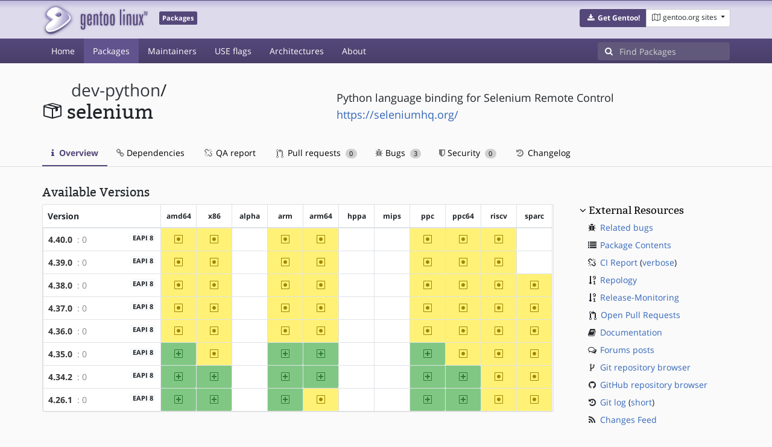

--- FILE ---
content_type: text/html; charset=utf-8
request_url: https://packages.gentoo.org/packages/dev-python/selenium
body_size: 5092
content:
<!doctype html><html lang="en"><head><title>dev-python/selenium – Gentoo Packages</title><meta charset="utf-8"><meta name="viewport" content="width=device-width, initial-scale=1.0"><meta name="theme-color" content="#54487a"><meta name="description" content="Gentoo Packages Database"><script src="/assets/application.js"></script><link rel="icon" href="https://packages.gentoo.org/favicon.ico" type="image/x-icon"><link rel="stylesheet" href="/assets/stylesheets.css"></head><body><header><div class="site-title"><div class="container"><div class="row justify-content-between"><div class="logo"><a href="/" title="Back to the homepage" class="site-logo"><img src="https://assets.gentoo.org/tyrian/site-logo.png" alt="Gentoo" srcset="https://assets.gentoo.org/tyrian/site-logo.svg"></a> <span class="site-label">Packages</span></div><div class="site-title-buttons"><div class="btn-group btn-group-sm"><a href="https://get.gentoo.org/" role="button" class="btn get-gentoo"><span class="fa fa-fw fa-download"></span> <strong>Get Gentoo!</strong></a><div class="btn-group btn-group-sm"><a class="btn gentoo-org-sites dropdown-toggle" data-toggle="dropdown" data-target="#" href="#"><span class="fa fa-fw fa-map-o"></span> <span class="d-none d-sm-inline">gentoo.org sites</span> <span class="caret"></span></a><div class="dropdown-menu dropdown-menu-right"><a class="dropdown-item" href="https://www.gentoo.org/" title="Main Gentoo website"><span class="fa fa-home fa-fw"></span> gentoo.org</a> <a class="dropdown-item" href="https://wiki.gentoo.org/" title="Find and contribute documentation"><span class="fa fa-file-text-o fa-fw"></span> Wiki</a> <a class="dropdown-item" href="https://bugs.gentoo.org/" title="Report issues and find common issues"><span class="fa fa-bug fa-fw"></span> Bugs</a> <a class="dropdown-item" href="https://forums.gentoo.org/" title="Discuss with the community"><span class="fa fa-comments-o fa-fw"></span> Forums</a> <a class="dropdown-item" href="https://packages.gentoo.org/" title="Find software for your Gentoo"><span class="fa fa-hdd-o fa-fw"></span> Packages</a><div class="dropdown-divider"></div><a class="dropdown-item" href="https://planet.gentoo.org/" title="Find out what's going on in the developer community"><span class="fa fa-rss fa-fw"></span> Planet</a> <a class="dropdown-item" href="https://archives.gentoo.org/" title="Read up on past discussions"><span class="fa fa-archive fa-fw"></span> Archives</a> <a class="dropdown-item" href="https://sources.gentoo.org/" title="Browse our source code"><span class="fa fa-code fa-fw"></span> Sources</a><div class="dropdown-divider"></div><a class="dropdown-item" href="https://infra-status.gentoo.org/" title="Get updates on the services provided by Gentoo"><span class="fa fa-server fa-fw"></span> Infra Status</a></div></div></div></div></div></div></div><nav class="tyrian-navbar navbar navbar-dark navbar-expand-lg bg-primary" role="navigation"><div class="container"><div class="navbar-header"><button class="navbar-toggler" type="button" data-toggle="collapse" data-target="#navbar-main-collapse" aria-controls="navbar-main-collapse" aria-expanded="false" aria-label="Toggle navigation"><span class="navbar-toggler-icon"></span></button></div><div class="collapse navbar-collapse navbar-main-collapse" id="navbar-main-collapse"><ul class="navbar-nav mr-auto"><li class="nav-item"><a class="nav-link" href="/">Home</a></li><li class="nav-item active"><a class="nav-link" href="/categories">Packages</a></li><li class="nav-item"><a class="nav-link" href="/maintainers">Maintainers</a></li><li class="nav-item"><a class="nav-link" href="/useflags">USE flags</a></li><li class="nav-item"><a class="nav-link" href="/arches">Architectures</a></li><li class="nav-item"><a class="nav-link" href="/about">About</a></li></ul><form class="form-inline inlinesearch" role="search" action="/packages/search" method="get"><div class="input-group"><div class="input-group-prepend"><span class="input-group-text" id="basic-addon1"><i class="fa fa-search" aria-hidden="true"></i></span></div><input class="form-control" name="q" type="text" placeholder="Find Packages" aria-label="Find Packages"></div></form></div></div></nav></header><div class="kk-header-container"><div class="container"><div class="row"><div class="col-12"><div class="row mt-3"><div class="col-md-5"><h1 class="stick-top kk-package-title" id="package-title" data-atom="dev-python/selenium" data-category="dev-python" data-name="selenium"><small class="kk-package-cat"><a href="/categories/dev-python" class="text-dark">dev-python</a>/</small><div><svg height="32" class="octicon octicon-package right left kk-package-icon" aria-label="Package icon" viewBox="0 0 16 16" version="1.1" width="32" role="img"><path fill-rule="evenodd" d="M1 4.27v7.47c0 .45.3.84.75.97l6.5 1.73c.16.05.34.05.5 0l6.5-1.73c.45-.13.75-.52.75-.97V4.27c0-.45-.3-.84-.75-.97l-6.5-1.74a1.4 1.4 0 0 0-.5 0L1.75 3.3c-.45.13-.75.52-.75.97zm7 9.09l-6-1.59V5l6 1.61v6.75zM2 4l2.5-.67L11 5.06l-2.5.67L2 4zm13 7.77l-6 1.59V6.61l2-.55V8.5l2-.53V5.53L15 5v6.77zm-2-7.24L6.5 2.8l2-.53L15 4l-2 .53z"></path></svg><div class="kk-package-name">selenium</div></div></h1></div><div class="col-md-7"><p class="lead kk-package-maindesc">Python language binding for Selenium Remote Control</p><p class="kk-package-homepage"><a href="https://seleniumhq.org/">https://seleniumhq.org/</a></p></div><div class="col-md-12 pt-4 mt-1"><nav class="nav kk-package-nav"><a class="nav-link active" href="/packages/dev-python/selenium"><i class="fa fa-info mr-1" aria-hidden="true"></i> Overview </a><a class="nav-link" href="/packages/dev-python/selenium/dependencies"><i class="fa fa-link" aria-hidden="true"></i> Dependencies </a><a class="nav-link" href="/packages/dev-python/selenium/qa-report"><i class="fa fa-fw fa-chain-broken" aria-hidden="true"></i> QA report </a><a class="nav-link" href="/packages/dev-python/selenium/pull-requests"><i class="octicon octicon-git-pull-request opticon-resource-icon ml-1" aria-hidden="true"></i> Pull requests <span class="ml-1 badge badge-pill kk-misc-badge">0</span></a><a class="nav-link" href="/packages/dev-python/selenium/bugs"><i class="fa fa-bug" aria-hidden="true"></i> Bugs <span class="ml-1 badge badge-pill kk-misc-badge">3</span></a><a class="nav-link" href="/packages/dev-python/selenium/security"><i class="fa fa-shield" aria-hidden="true"></i> Security <span class="ml-1 badge badge-pill kk-misc-badge">0</span></a><a class="nav-link" href="/packages/dev-python/selenium/changelog"><i class="fa fa-fw fa-history" aria-hidden="true"></i> Changelog </a></nav></div></div></div></div></div></div><div class="tab-content" id="myTabContent"><div class="container mb-5 tab-pane fade show active" id="overview" role="tabpanel" aria-labelledby="overview-tab"><div class="row"><div class="col-md-9"><h3 class="mb-2">Available Versions</h3><div class="card mb-4 rounded"><svg style="display: none" version="1.1"><defs><symbol id="svg-ver-mask" viewBox="0 0 14 16"><path fill-rule="evenodd" d="M13 1H1c-.55 0-1 .45-1 1v12c0 .55.45 1 1 1h12c.55 0 1-.45 1-1V2c0-.55-.45-1-1-1zm0 13H1V2h12v12zm-8.5-2H3v-1.5L9.5 4H11v1.5L4.5 12z"></path></symbol> <symbol id="svg-ver-testing" viewBox="0 0 14 16"><path fill-rule="evenodd" d="M13 1H1c-.55 0-1 .45-1 1v12c0 .55.45 1 1 1h12c.55 0 1-.45 1-1V2c0-.55-.45-1-1-1zm0 13H1V2h12v12zM4 8c0-1.66 1.34-3 3-3s3 1.34 3 3-1.34 3-3 3-3-1.34-3-3z"></path></symbol> <symbol id="svg-ver-unavailable" viewBox="0 0 14 16"><path fill-rule="evenodd" d="M13 1H1c-.55 0-1 .45-1 1v12c0 .55.45 1 1 1h12c.55 0 1-.45 1-1V2c0-.55-.45-1-1-1zm0 13H1V2h12v12zm-2-5H3V7h8v2z"></path></symbol> <symbol id="svg-ver-stable" viewBox="0 0 14 16"><path fill-rule="evenodd" d="M13 1H1c-.55 0-1 .45-1 1v12c0 .55.45 1 1 1h12c.55 0 1-.45 1-1V2c0-.55-.45-1-1-1zm0 13H1V2h12v12zM6 9H3V7h3V4h2v3h3v2H8v3H6V9z"></path></symbol></defs></svg><div class="table-responsive border-0"><table class="table table-bordered kk-versions-table mb-0 overflow-hidden border-0"><thead class="border-0"><tr class="border-0"><th class="kk-version border-left-0 border-top-0">Version</th><th class="kk-keyword-header kk-keyword border-left-0 border-top-0">amd64</th><th class="kk-keyword-header kk-keyword border-left-0 border-top-0">x86</th><th class="kk-keyword-header kk-keyword border-left-0 border-top-0">alpha</th><th class="kk-keyword-header kk-keyword border-left-0 border-top-0">arm</th><th class="kk-keyword-header kk-keyword border-left-0 border-top-0">arm64</th><th class="kk-keyword-header kk-keyword border-left-0 border-top-0">hppa</th><th class="kk-keyword-header kk-keyword border-left-0 border-top-0">mips</th><th class="kk-keyword-header kk-keyword border-left-0 border-top-0">ppc</th><th class="kk-keyword-header kk-keyword border-left-0 border-top-0">ppc64</th><th class="kk-keyword-header kk-keyword border-left-0 border-top-0">riscv</th><th class="kk-keyword-header kk-keyword border-left-0 border-top-0">sparc</th></tr></thead> <tbody><tr><td class="kk-version"><strong><a class="kk-ebuild-link" href="https://gitweb.gentoo.org/repo/gentoo.git/tree/dev-python/selenium/selenium-4.40.0.ebuild">4.40.0</a></strong> <span class="kk-slot" title="SLOT=&#34;0&#34;"> : 0</span> <span class="badge badge-light kk-eapi-label">EAPI 8</span></td><td class="kk-keyword kk-keyword-testing" title="4.40.0 is testing on amd64"><svg height="16" class="octicon octicon-diff-modified" version="1.1" width="14" aria-hidden="true"><use href="#svg-ver-testing" xlink:href="#svg-ver-testing"></use></svg> <span class="sr-only">~amd64</span></td><td class="kk-keyword kk-keyword-testing" title="4.40.0 is testing on x86"><svg height="16" class="octicon octicon-diff-modified" version="1.1" width="14" aria-hidden="true"><use href="#svg-ver-testing" xlink:href="#svg-ver-testing"></use></svg> <span class="sr-only">~x86</span></td><td class="kk-keyword kk-keyword-unkown" title="4.40.0 is unknown on alpha"><span class="sr-only">?alpha</span></td><td class="kk-keyword kk-keyword-testing" title="4.40.0 is testing on arm"><svg height="16" class="octicon octicon-diff-modified" version="1.1" width="14" aria-hidden="true"><use href="#svg-ver-testing" xlink:href="#svg-ver-testing"></use></svg> <span class="sr-only">~arm</span></td><td class="kk-keyword kk-keyword-testing" title="4.40.0 is testing on arm64"><svg height="16" class="octicon octicon-diff-modified" version="1.1" width="14" aria-hidden="true"><use href="#svg-ver-testing" xlink:href="#svg-ver-testing"></use></svg> <span class="sr-only">~arm64</span></td><td class="kk-keyword kk-keyword-unkown" title="4.40.0 is unknown on hppa"><span class="sr-only">?hppa</span></td><td class="kk-keyword kk-keyword-unkown" title="4.40.0 is unknown on mips"><span class="sr-only">?mips</span></td><td class="kk-keyword kk-keyword-testing" title="4.40.0 is testing on ppc"><svg height="16" class="octicon octicon-diff-modified" version="1.1" width="14" aria-hidden="true"><use href="#svg-ver-testing" xlink:href="#svg-ver-testing"></use></svg> <span class="sr-only">~ppc</span></td><td class="kk-keyword kk-keyword-testing" title="4.40.0 is testing on ppc64"><svg height="16" class="octicon octicon-diff-modified" version="1.1" width="14" aria-hidden="true"><use href="#svg-ver-testing" xlink:href="#svg-ver-testing"></use></svg> <span class="sr-only">~ppc64</span></td><td class="kk-keyword kk-keyword-testing" title="4.40.0 is testing on riscv"><svg height="16" class="octicon octicon-diff-modified" version="1.1" width="14" aria-hidden="true"><use href="#svg-ver-testing" xlink:href="#svg-ver-testing"></use></svg> <span class="sr-only">~riscv</span></td><td class="kk-keyword kk-keyword-unkown" title="4.40.0 is unknown on sparc"><span class="sr-only">?sparc</span></td></tr><tr><td class="kk-version"><strong><a class="kk-ebuild-link" href="https://gitweb.gentoo.org/repo/gentoo.git/tree/dev-python/selenium/selenium-4.39.0.ebuild">4.39.0</a></strong> <span class="kk-slot" title="SLOT=&#34;0&#34;"> : 0</span> <span class="badge badge-light kk-eapi-label">EAPI 8</span></td><td class="kk-keyword kk-keyword-testing" title="4.39.0 is testing on amd64"><svg height="16" class="octicon octicon-diff-modified" version="1.1" width="14" aria-hidden="true"><use href="#svg-ver-testing" xlink:href="#svg-ver-testing"></use></svg> <span class="sr-only">~amd64</span></td><td class="kk-keyword kk-keyword-testing" title="4.39.0 is testing on x86"><svg height="16" class="octicon octicon-diff-modified" version="1.1" width="14" aria-hidden="true"><use href="#svg-ver-testing" xlink:href="#svg-ver-testing"></use></svg> <span class="sr-only">~x86</span></td><td class="kk-keyword kk-keyword-unkown" title="4.39.0 is unknown on alpha"><span class="sr-only">?alpha</span></td><td class="kk-keyword kk-keyword-testing" title="4.39.0 is testing on arm"><svg height="16" class="octicon octicon-diff-modified" version="1.1" width="14" aria-hidden="true"><use href="#svg-ver-testing" xlink:href="#svg-ver-testing"></use></svg> <span class="sr-only">~arm</span></td><td class="kk-keyword kk-keyword-testing" title="4.39.0 is testing on arm64"><svg height="16" class="octicon octicon-diff-modified" version="1.1" width="14" aria-hidden="true"><use href="#svg-ver-testing" xlink:href="#svg-ver-testing"></use></svg> <span class="sr-only">~arm64</span></td><td class="kk-keyword kk-keyword-unkown" title="4.39.0 is unknown on hppa"><span class="sr-only">?hppa</span></td><td class="kk-keyword kk-keyword-unkown" title="4.39.0 is unknown on mips"><span class="sr-only">?mips</span></td><td class="kk-keyword kk-keyword-testing" title="4.39.0 is testing on ppc"><svg height="16" class="octicon octicon-diff-modified" version="1.1" width="14" aria-hidden="true"><use href="#svg-ver-testing" xlink:href="#svg-ver-testing"></use></svg> <span class="sr-only">~ppc</span></td><td class="kk-keyword kk-keyword-testing" title="4.39.0 is testing on ppc64"><svg height="16" class="octicon octicon-diff-modified" version="1.1" width="14" aria-hidden="true"><use href="#svg-ver-testing" xlink:href="#svg-ver-testing"></use></svg> <span class="sr-only">~ppc64</span></td><td class="kk-keyword kk-keyword-testing" title="4.39.0 is testing on riscv"><svg height="16" class="octicon octicon-diff-modified" version="1.1" width="14" aria-hidden="true"><use href="#svg-ver-testing" xlink:href="#svg-ver-testing"></use></svg> <span class="sr-only">~riscv</span></td><td class="kk-keyword kk-keyword-unkown" title="4.39.0 is unknown on sparc"><span class="sr-only">?sparc</span></td></tr><tr><td class="kk-version"><strong><a class="kk-ebuild-link" href="https://gitweb.gentoo.org/repo/gentoo.git/tree/dev-python/selenium/selenium-4.38.0.ebuild">4.38.0</a></strong> <span class="kk-slot" title="SLOT=&#34;0&#34;"> : 0</span> <span class="badge badge-light kk-eapi-label">EAPI 8</span></td><td class="kk-keyword kk-keyword-testing" title="4.38.0 is testing on amd64"><svg height="16" class="octicon octicon-diff-modified" version="1.1" width="14" aria-hidden="true"><use href="#svg-ver-testing" xlink:href="#svg-ver-testing"></use></svg> <span class="sr-only">~amd64</span></td><td class="kk-keyword kk-keyword-testing" title="4.38.0 is testing on x86"><svg height="16" class="octicon octicon-diff-modified" version="1.1" width="14" aria-hidden="true"><use href="#svg-ver-testing" xlink:href="#svg-ver-testing"></use></svg> <span class="sr-only">~x86</span></td><td class="kk-keyword kk-keyword-unkown" title="4.38.0 is unknown on alpha"><span class="sr-only">?alpha</span></td><td class="kk-keyword kk-keyword-testing" title="4.38.0 is testing on arm"><svg height="16" class="octicon octicon-diff-modified" version="1.1" width="14" aria-hidden="true"><use href="#svg-ver-testing" xlink:href="#svg-ver-testing"></use></svg> <span class="sr-only">~arm</span></td><td class="kk-keyword kk-keyword-testing" title="4.38.0 is testing on arm64"><svg height="16" class="octicon octicon-diff-modified" version="1.1" width="14" aria-hidden="true"><use href="#svg-ver-testing" xlink:href="#svg-ver-testing"></use></svg> <span class="sr-only">~arm64</span></td><td class="kk-keyword kk-keyword-unkown" title="4.38.0 is unknown on hppa"><span class="sr-only">?hppa</span></td><td class="kk-keyword kk-keyword-unkown" title="4.38.0 is unknown on mips"><span class="sr-only">?mips</span></td><td class="kk-keyword kk-keyword-testing" title="4.38.0 is testing on ppc"><svg height="16" class="octicon octicon-diff-modified" version="1.1" width="14" aria-hidden="true"><use href="#svg-ver-testing" xlink:href="#svg-ver-testing"></use></svg> <span class="sr-only">~ppc</span></td><td class="kk-keyword kk-keyword-testing" title="4.38.0 is testing on ppc64"><svg height="16" class="octicon octicon-diff-modified" version="1.1" width="14" aria-hidden="true"><use href="#svg-ver-testing" xlink:href="#svg-ver-testing"></use></svg> <span class="sr-only">~ppc64</span></td><td class="kk-keyword kk-keyword-testing" title="4.38.0 is testing on riscv"><svg height="16" class="octicon octicon-diff-modified" version="1.1" width="14" aria-hidden="true"><use href="#svg-ver-testing" xlink:href="#svg-ver-testing"></use></svg> <span class="sr-only">~riscv</span></td><td class="kk-keyword kk-keyword-testing" title="4.38.0 is testing on sparc"><svg height="16" class="octicon octicon-diff-modified" version="1.1" width="14" aria-hidden="true"><use href="#svg-ver-testing" xlink:href="#svg-ver-testing"></use></svg> <span class="sr-only">~sparc</span></td></tr><tr><td class="kk-version"><strong><a class="kk-ebuild-link" href="https://gitweb.gentoo.org/repo/gentoo.git/tree/dev-python/selenium/selenium-4.37.0.ebuild">4.37.0</a></strong> <span class="kk-slot" title="SLOT=&#34;0&#34;"> : 0</span> <span class="badge badge-light kk-eapi-label">EAPI 8</span></td><td class="kk-keyword kk-keyword-testing" title="4.37.0 is testing on amd64"><svg height="16" class="octicon octicon-diff-modified" version="1.1" width="14" aria-hidden="true"><use href="#svg-ver-testing" xlink:href="#svg-ver-testing"></use></svg> <span class="sr-only">~amd64</span></td><td class="kk-keyword kk-keyword-testing" title="4.37.0 is testing on x86"><svg height="16" class="octicon octicon-diff-modified" version="1.1" width="14" aria-hidden="true"><use href="#svg-ver-testing" xlink:href="#svg-ver-testing"></use></svg> <span class="sr-only">~x86</span></td><td class="kk-keyword kk-keyword-unkown" title="4.37.0 is unknown on alpha"><span class="sr-only">?alpha</span></td><td class="kk-keyword kk-keyword-testing" title="4.37.0 is testing on arm"><svg height="16" class="octicon octicon-diff-modified" version="1.1" width="14" aria-hidden="true"><use href="#svg-ver-testing" xlink:href="#svg-ver-testing"></use></svg> <span class="sr-only">~arm</span></td><td class="kk-keyword kk-keyword-testing" title="4.37.0 is testing on arm64"><svg height="16" class="octicon octicon-diff-modified" version="1.1" width="14" aria-hidden="true"><use href="#svg-ver-testing" xlink:href="#svg-ver-testing"></use></svg> <span class="sr-only">~arm64</span></td><td class="kk-keyword kk-keyword-unkown" title="4.37.0 is unknown on hppa"><span class="sr-only">?hppa</span></td><td class="kk-keyword kk-keyword-unkown" title="4.37.0 is unknown on mips"><span class="sr-only">?mips</span></td><td class="kk-keyword kk-keyword-testing" title="4.37.0 is testing on ppc"><svg height="16" class="octicon octicon-diff-modified" version="1.1" width="14" aria-hidden="true"><use href="#svg-ver-testing" xlink:href="#svg-ver-testing"></use></svg> <span class="sr-only">~ppc</span></td><td class="kk-keyword kk-keyword-testing" title="4.37.0 is testing on ppc64"><svg height="16" class="octicon octicon-diff-modified" version="1.1" width="14" aria-hidden="true"><use href="#svg-ver-testing" xlink:href="#svg-ver-testing"></use></svg> <span class="sr-only">~ppc64</span></td><td class="kk-keyword kk-keyword-testing" title="4.37.0 is testing on riscv"><svg height="16" class="octicon octicon-diff-modified" version="1.1" width="14" aria-hidden="true"><use href="#svg-ver-testing" xlink:href="#svg-ver-testing"></use></svg> <span class="sr-only">~riscv</span></td><td class="kk-keyword kk-keyword-testing" title="4.37.0 is testing on sparc"><svg height="16" class="octicon octicon-diff-modified" version="1.1" width="14" aria-hidden="true"><use href="#svg-ver-testing" xlink:href="#svg-ver-testing"></use></svg> <span class="sr-only">~sparc</span></td></tr><tr><td class="kk-version"><strong><a class="kk-ebuild-link" href="https://gitweb.gentoo.org/repo/gentoo.git/tree/dev-python/selenium/selenium-4.36.0.ebuild">4.36.0</a></strong> <span class="kk-slot" title="SLOT=&#34;0&#34;"> : 0</span> <span class="badge badge-light kk-eapi-label">EAPI 8</span></td><td class="kk-keyword kk-keyword-testing" title="4.36.0 is testing on amd64"><svg height="16" class="octicon octicon-diff-modified" version="1.1" width="14" aria-hidden="true"><use href="#svg-ver-testing" xlink:href="#svg-ver-testing"></use></svg> <span class="sr-only">~amd64</span></td><td class="kk-keyword kk-keyword-testing" title="4.36.0 is testing on x86"><svg height="16" class="octicon octicon-diff-modified" version="1.1" width="14" aria-hidden="true"><use href="#svg-ver-testing" xlink:href="#svg-ver-testing"></use></svg> <span class="sr-only">~x86</span></td><td class="kk-keyword kk-keyword-unkown" title="4.36.0 is unknown on alpha"><span class="sr-only">?alpha</span></td><td class="kk-keyword kk-keyword-testing" title="4.36.0 is testing on arm"><svg height="16" class="octicon octicon-diff-modified" version="1.1" width="14" aria-hidden="true"><use href="#svg-ver-testing" xlink:href="#svg-ver-testing"></use></svg> <span class="sr-only">~arm</span></td><td class="kk-keyword kk-keyword-testing" title="4.36.0 is testing on arm64"><svg height="16" class="octicon octicon-diff-modified" version="1.1" width="14" aria-hidden="true"><use href="#svg-ver-testing" xlink:href="#svg-ver-testing"></use></svg> <span class="sr-only">~arm64</span></td><td class="kk-keyword kk-keyword-unkown" title="4.36.0 is unknown on hppa"><span class="sr-only">?hppa</span></td><td class="kk-keyword kk-keyword-unkown" title="4.36.0 is unknown on mips"><span class="sr-only">?mips</span></td><td class="kk-keyword kk-keyword-testing" title="4.36.0 is testing on ppc"><svg height="16" class="octicon octicon-diff-modified" version="1.1" width="14" aria-hidden="true"><use href="#svg-ver-testing" xlink:href="#svg-ver-testing"></use></svg> <span class="sr-only">~ppc</span></td><td class="kk-keyword kk-keyword-testing" title="4.36.0 is testing on ppc64"><svg height="16" class="octicon octicon-diff-modified" version="1.1" width="14" aria-hidden="true"><use href="#svg-ver-testing" xlink:href="#svg-ver-testing"></use></svg> <span class="sr-only">~ppc64</span></td><td class="kk-keyword kk-keyword-testing" title="4.36.0 is testing on riscv"><svg height="16" class="octicon octicon-diff-modified" version="1.1" width="14" aria-hidden="true"><use href="#svg-ver-testing" xlink:href="#svg-ver-testing"></use></svg> <span class="sr-only">~riscv</span></td><td class="kk-keyword kk-keyword-testing" title="4.36.0 is testing on sparc"><svg height="16" class="octicon octicon-diff-modified" version="1.1" width="14" aria-hidden="true"><use href="#svg-ver-testing" xlink:href="#svg-ver-testing"></use></svg> <span class="sr-only">~sparc</span></td></tr><tr><td class="kk-version"><strong><a class="kk-ebuild-link" href="https://gitweb.gentoo.org/repo/gentoo.git/tree/dev-python/selenium/selenium-4.35.0.ebuild">4.35.0</a></strong> <span class="kk-slot" title="SLOT=&#34;0&#34;"> : 0</span> <span class="badge badge-light kk-eapi-label">EAPI 8</span></td><td class="kk-keyword kk-keyword-stable" title="4.35.0 is stable on amd64"><svg height="16" class="octicon octicon-diff-added" version="1.1" width="14" aria-hidden="true"><use href="#svg-ver-stable" xlink:href="#svg-ver-stable"></use></svg> <span class="sr-only">amd64</span></td><td class="kk-keyword kk-keyword-testing" title="4.35.0 is testing on x86"><svg height="16" class="octicon octicon-diff-modified" version="1.1" width="14" aria-hidden="true"><use href="#svg-ver-testing" xlink:href="#svg-ver-testing"></use></svg> <span class="sr-only">~x86</span></td><td class="kk-keyword kk-keyword-unkown" title="4.35.0 is unknown on alpha"><span class="sr-only">?alpha</span></td><td class="kk-keyword kk-keyword-stable" title="4.35.0 is stable on arm"><svg height="16" class="octicon octicon-diff-added" version="1.1" width="14" aria-hidden="true"><use href="#svg-ver-stable" xlink:href="#svg-ver-stable"></use></svg> <span class="sr-only">arm</span></td><td class="kk-keyword kk-keyword-stable" title="4.35.0 is stable on arm64"><svg height="16" class="octicon octicon-diff-added" version="1.1" width="14" aria-hidden="true"><use href="#svg-ver-stable" xlink:href="#svg-ver-stable"></use></svg> <span class="sr-only">arm64</span></td><td class="kk-keyword kk-keyword-unkown" title="4.35.0 is unknown on hppa"><span class="sr-only">?hppa</span></td><td class="kk-keyword kk-keyword-unkown" title="4.35.0 is unknown on mips"><span class="sr-only">?mips</span></td><td class="kk-keyword kk-keyword-stable" title="4.35.0 is stable on ppc"><svg height="16" class="octicon octicon-diff-added" version="1.1" width="14" aria-hidden="true"><use href="#svg-ver-stable" xlink:href="#svg-ver-stable"></use></svg> <span class="sr-only">ppc</span></td><td class="kk-keyword kk-keyword-testing" title="4.35.0 is testing on ppc64"><svg height="16" class="octicon octicon-diff-modified" version="1.1" width="14" aria-hidden="true"><use href="#svg-ver-testing" xlink:href="#svg-ver-testing"></use></svg> <span class="sr-only">~ppc64</span></td><td class="kk-keyword kk-keyword-testing" title="4.35.0 is testing on riscv"><svg height="16" class="octicon octicon-diff-modified" version="1.1" width="14" aria-hidden="true"><use href="#svg-ver-testing" xlink:href="#svg-ver-testing"></use></svg> <span class="sr-only">~riscv</span></td><td class="kk-keyword kk-keyword-testing" title="4.35.0 is testing on sparc"><svg height="16" class="octicon octicon-diff-modified" version="1.1" width="14" aria-hidden="true"><use href="#svg-ver-testing" xlink:href="#svg-ver-testing"></use></svg> <span class="sr-only">~sparc</span></td></tr><tr><td class="kk-version"><strong><a class="kk-ebuild-link" href="https://gitweb.gentoo.org/repo/gentoo.git/tree/dev-python/selenium/selenium-4.34.2.ebuild">4.34.2</a></strong> <span class="kk-slot" title="SLOT=&#34;0&#34;"> : 0</span> <span class="badge badge-light kk-eapi-label">EAPI 8</span></td><td class="kk-keyword kk-keyword-stable" title="4.34.2 is stable on amd64"><svg height="16" class="octicon octicon-diff-added" version="1.1" width="14" aria-hidden="true"><use href="#svg-ver-stable" xlink:href="#svg-ver-stable"></use></svg> <span class="sr-only">amd64</span></td><td class="kk-keyword kk-keyword-stable" title="4.34.2 is stable on x86"><svg height="16" class="octicon octicon-diff-added" version="1.1" width="14" aria-hidden="true"><use href="#svg-ver-stable" xlink:href="#svg-ver-stable"></use></svg> <span class="sr-only">x86</span></td><td class="kk-keyword kk-keyword-unkown" title="4.34.2 is unknown on alpha"><span class="sr-only">?alpha</span></td><td class="kk-keyword kk-keyword-stable" title="4.34.2 is stable on arm"><svg height="16" class="octicon octicon-diff-added" version="1.1" width="14" aria-hidden="true"><use href="#svg-ver-stable" xlink:href="#svg-ver-stable"></use></svg> <span class="sr-only">arm</span></td><td class="kk-keyword kk-keyword-stable" title="4.34.2 is stable on arm64"><svg height="16" class="octicon octicon-diff-added" version="1.1" width="14" aria-hidden="true"><use href="#svg-ver-stable" xlink:href="#svg-ver-stable"></use></svg> <span class="sr-only">arm64</span></td><td class="kk-keyword kk-keyword-unkown" title="4.34.2 is unknown on hppa"><span class="sr-only">?hppa</span></td><td class="kk-keyword kk-keyword-unkown" title="4.34.2 is unknown on mips"><span class="sr-only">?mips</span></td><td class="kk-keyword kk-keyword-stable" title="4.34.2 is stable on ppc"><svg height="16" class="octicon octicon-diff-added" version="1.1" width="14" aria-hidden="true"><use href="#svg-ver-stable" xlink:href="#svg-ver-stable"></use></svg> <span class="sr-only">ppc</span></td><td class="kk-keyword kk-keyword-stable" title="4.34.2 is stable on ppc64"><svg height="16" class="octicon octicon-diff-added" version="1.1" width="14" aria-hidden="true"><use href="#svg-ver-stable" xlink:href="#svg-ver-stable"></use></svg> <span class="sr-only">ppc64</span></td><td class="kk-keyword kk-keyword-testing" title="4.34.2 is testing on riscv"><svg height="16" class="octicon octicon-diff-modified" version="1.1" width="14" aria-hidden="true"><use href="#svg-ver-testing" xlink:href="#svg-ver-testing"></use></svg> <span class="sr-only">~riscv</span></td><td class="kk-keyword kk-keyword-testing" title="4.34.2 is testing on sparc"><svg height="16" class="octicon octicon-diff-modified" version="1.1" width="14" aria-hidden="true"><use href="#svg-ver-testing" xlink:href="#svg-ver-testing"></use></svg> <span class="sr-only">~sparc</span></td></tr><tr><td class="kk-version"><strong><a class="kk-ebuild-link" href="https://gitweb.gentoo.org/repo/gentoo.git/tree/dev-python/selenium/selenium-4.26.1.ebuild">4.26.1</a></strong> <span class="kk-slot" title="SLOT=&#34;0&#34;"> : 0</span> <span class="badge badge-light kk-eapi-label">EAPI 8</span></td><td class="kk-keyword kk-keyword-stable" title="4.26.1 is stable on amd64"><svg height="16" class="octicon octicon-diff-added" version="1.1" width="14" aria-hidden="true"><use href="#svg-ver-stable" xlink:href="#svg-ver-stable"></use></svg> <span class="sr-only">amd64</span></td><td class="kk-keyword kk-keyword-stable" title="4.26.1 is stable on x86"><svg height="16" class="octicon octicon-diff-added" version="1.1" width="14" aria-hidden="true"><use href="#svg-ver-stable" xlink:href="#svg-ver-stable"></use></svg> <span class="sr-only">x86</span></td><td class="kk-keyword kk-keyword-unkown" title="4.26.1 is unknown on alpha"><span class="sr-only">?alpha</span></td><td class="kk-keyword kk-keyword-stable" title="4.26.1 is stable on arm"><svg height="16" class="octicon octicon-diff-added" version="1.1" width="14" aria-hidden="true"><use href="#svg-ver-stable" xlink:href="#svg-ver-stable"></use></svg> <span class="sr-only">arm</span></td><td class="kk-keyword kk-keyword-testing" title="4.26.1 is testing on arm64"><svg height="16" class="octicon octicon-diff-modified" version="1.1" width="14" aria-hidden="true"><use href="#svg-ver-testing" xlink:href="#svg-ver-testing"></use></svg> <span class="sr-only">~arm64</span></td><td class="kk-keyword kk-keyword-unkown" title="4.26.1 is unknown on hppa"><span class="sr-only">?hppa</span></td><td class="kk-keyword kk-keyword-unkown" title="4.26.1 is unknown on mips"><span class="sr-only">?mips</span></td><td class="kk-keyword kk-keyword-stable" title="4.26.1 is stable on ppc"><svg height="16" class="octicon octicon-diff-added" version="1.1" width="14" aria-hidden="true"><use href="#svg-ver-stable" xlink:href="#svg-ver-stable"></use></svg> <span class="sr-only">ppc</span></td><td class="kk-keyword kk-keyword-stable" title="4.26.1 is stable on ppc64"><svg height="16" class="octicon octicon-diff-added" version="1.1" width="14" aria-hidden="true"><use href="#svg-ver-stable" xlink:href="#svg-ver-stable"></use></svg> <span class="sr-only">ppc64</span></td><td class="kk-keyword kk-keyword-testing" title="4.26.1 is testing on riscv"><svg height="16" class="octicon octicon-diff-modified" version="1.1" width="14" aria-hidden="true"><use href="#svg-ver-testing" xlink:href="#svg-ver-testing"></use></svg> <span class="sr-only">~riscv</span></td><td class="kk-keyword kk-keyword-testing" title="4.26.1 is testing on sparc"><svg height="16" class="octicon octicon-diff-modified" version="1.1" width="14" aria-hidden="true"><use href="#svg-ver-testing" xlink:href="#svg-ver-testing"></use></svg> <span class="sr-only">~sparc</span></td></tr></tbody></table></div></div><h3 class="pt-3 mb-2">Package Metadata</h3><div class="card border-0 mb-3"><ul class="list-group kk-metadata-list"><li class="kk-metadata-item list-group-item"><div class="row"><div class="col-xs-12 col-md-3 kk-metadata-key"><span class="fa fa-fw fa-home"></span> Other homepage(s)</div><div class="col-xs-12 col-md-9"> <a href="https://github.com/SeleniumHQ/selenium/tree/trunk/py/">https://github.com/SeleniumHQ/selenium/tree/trunk/py/</a><br> <a href="https://pypi.org/project/selenium/">https://pypi.org/project/selenium/</a></div></div></li><li class="kk-metadata-item list-group-item"><div class="row"><div class="col-xs-12 col-md-3 kk-metadata-key"><span class="fa fa-fw fa-code-fork"></span> Upstream</div><div class="col-xs-12 col-md-9"><table><tr><td><span class="kk-useflag-group float-right mr-2">Remote-Id</span></td><td><a href="https://pypi.org/project/selenium/">https://pypi.org/project/selenium/</a></td></tr><tr><td></td><td><a href="https://github.com/SeleniumHQ/selenium">https://github.com/SeleniumHQ/selenium</a></td></tr></table></div></div></li><li class="kk-metadata-item list-group-item"><div class="row"><div class="col-xs-12 col-md-3 kk-metadata-key"><span class="fa fa-fw fa-sliders"></span> USE flags</div><div class="col-xs-12 col-md-9"><span class="kk-useflag-group">Global Use Flags</span><ul class="kk-useflag-container kk-useflag-container-few"><li class="kk-useflag"><a title="Enable dependencies and/or preparations necessary to run tests (usually controlled by FEATURES=test but can be toggled independently)" data-toggle="tooltip" href="/useflags/test">test</a></li><li class="kk-useflag"><a title="Enable important test dependencies that require Rust toolchain" data-toggle="tooltip" href="/useflags/test-rust">test-rust</a></li></ul><span class="kk-useflag-group">python_targets (Use Expand)</span><ul class="kk-useflag-container kk-useflag-container-few"><li class="kk-useflag"><a title="Build with PyPy3.11" data-toggle="tooltip" href="/useflags/python_targets_pypy3_11">pypy3_11</a></li><li class="kk-useflag"><a title="Build with Python 3.11" data-toggle="tooltip" href="/useflags/python_targets_python3_11">python3_11</a></li><li class="kk-useflag"><a title="Build with Python 3.12" data-toggle="tooltip" href="/useflags/python_targets_python3_12">python3_12</a></li><li class="kk-useflag"><a title="Build with Python 3.13" data-toggle="tooltip" href="/useflags/python_targets_python3_13">python3_13</a></li><li class="kk-useflag"><a title="Build with Python 3.14" data-toggle="tooltip" href="/useflags/python_targets_python3_14">python3_14</a></li></ul></div></div></li><li class="kk-metadata-item list-group-item"><div class="row"><div class="col-xs-12 col-md-3 kk-metadata-key"><span class="fa fa-fw fa-legal"></span> License</div><div class="col-xs-12 col-md-9">Apache-2.0</div></div></li><li class="kk-metadata-item list-group-item"><div class="row"><div class="col-xs-12 col-md-3 kk-metadata-key"><span class="fa fa-fw fa-user"></span> Maintainer(s)</div><div class="col-xs-12 col-md-9"> <a title="Python" href="/maintainer/python@gentoo.org">Python</a> <a href="mailto:python@gentoo.org"><i class="fa fa-envelope-o" style="font-size: .925em;" aria-hidden="true"></i></a></div></div></li></ul></div></div><div class="col-md-3 pl-4 pt-4 mt-2"><h4 class="mb-2 ml-1"><a class="collapseLink" style="color:#000000;" data-toggle="collapse" href="#collapseExternalResources" role="button" aria-expanded="false" aria-controls="collapseExternalResources">External Resources</a></h4><div class="collapse show" id="collapseExternalResources"><dl class="ml-3"><dd><span class="fa fa-fw fa-bug"></span> <a href="https://bugs.gentoo.org/buglist.cgi?quicksearch=dev-python/selenium" class="" target="_blank">Related bugs</a></dd><dd><span class="fa fa-fw fa-list"></span> <a href="https://www.portagefilelist.de/index.php?p=packages&amp;ps=selenium" class="" target="_blank">Package Contents</a></dd><dd><span class="fa fa-fw fa-chain-broken"></span> <a href="https://qa-reports.gentoo.org/output/gentoo-ci/output.html;pkg=dev-python:selenium" title="CI report" target="_blank">CI Report</a> (<a href="https://qa-reports.gentoo.org/output/gentoo-ci/output.verbose.html;pkg=dev-python:selenium" title="Verbose CI report" target="_blank">verbose</a>)</dd><dd><span class="fa fa-fw fa-sort-numeric-desc"></span> <a href="https://repology.org/tools/project-by?repo=gentoo&amp;name_type=srcname&amp;target_page=project_versions&amp;name=dev-python/selenium" target="_blank">Repology</a></dd><dd><span class="fa fa-fw fa-sort-numeric-desc"></span> <a href="https://release-monitoring.org/projects/search/?pattern=selenium" target="_blank">Release-Monitoring</a></dd><dd><span class="octicon octicon-git-pull-request opticon-resource-icon ml-1"></span> <a href="https://github.com/gentoo/gentoo/pulls?q=is%3Apr+is%3Aopen+in%3Atitle+dev-python/selenium" target="_blank">Open Pull Requests</a></dd><dd><span class="fa fa-fw fa-book"></span> <a href="https://wiki.gentoo.org/wiki/Special:Search/selenium" target="_blank">Documentation</a></dd><dd><span class="fa fa-fw fa-comments-o"></span> <a href="https://forums.gentoo.org/search.php?search_terms=all&amp;show_results=topics&amp;search_keywords=selenium&amp;mode=results" target="_blank">Forums posts</a></dd><dd><span class="fa fa-fw fa-code-fork"></span> <a href="https://gitweb.gentoo.org/repo/gentoo.git/tree/dev-python/selenium" target="_blank">Git repository browser</a></dd><dd><span class="fa fa-fw fa-github"></span> <a href="https://github.com/gentoo/gentoo/tree/master/dev-python/selenium" target="_blank">GitHub repository browser</a></dd><dd><span class="fa fa-fw fa-history"></span> <a href="https://gitweb.gentoo.org/repo/gentoo.git/log/dev-python/selenium?showmsg=1" title="Git log" target="_blank">Git log</a> (<a href="https://gitweb.gentoo.org/repo/gentoo.git/log/dev-python/selenium" title="Short git log" target="_blank">short</a>)</dd><dd><span class="fa fa-fw fa-rss"></span> <a href="https://gitweb.gentoo.org/repo/gentoo.git/atom/dev-python/selenium?h=master" target="_blank">Changes Feed</a></dd></dl></div></div></div></div></div><footer style="background-color: #fafafa; box-shadow:none!important;"><div class="container pt-4" style="border-top: 1px solid #dddddd;"><div class="row"><div class="col-2 col-sm-2 col-md-2"><ul class="footerlinks three-icons"><li><a href="https://twitter.com/gentoo" title="@Gentoo on Twitter"><span class="fa fa-twitter fa-fw"></span></a></li><li><a href="https://www.facebook.com/gentoo.org" title="Gentoo on Facebook"><span class="fa fa-facebook fa-fw"></span></a></li><li><a href="https://www.reddit.com/r/Gentoo/" title="Gentoo on Reddit"><span class="fa fa-reddit-alien fa-fw"></span></a></li></ul></div><div class="col-8 col-sm-8 col-md-8"><strong>&copy; 2001&ndash;2025 Gentoo Authors</strong><br><small>Gentoo is a trademark of the Gentoo Foundation, Inc. and of Förderverein Gentoo e.V. The contents of this document, unless otherwise expressly stated, are licensed under the <a href="https://creativecommons.org/licenses/by-sa/4.0/" rel="license">CC-BY-SA-4.0</a> license. The <a href="https://www.gentoo.org/inside-gentoo/foundation/name-logo-guidelines.html">Gentoo Name and Logo Usage Guidelines</a> apply.</small></div><div class="col-2 col-sm-2 col-md-2 text-right"><strong><a class="text-dark" href="https://www.gentoo.org/inside-gentoo/contact/">Contact</a></strong><br><small>v1.0.3</small></div></div></div></footer></body></html>